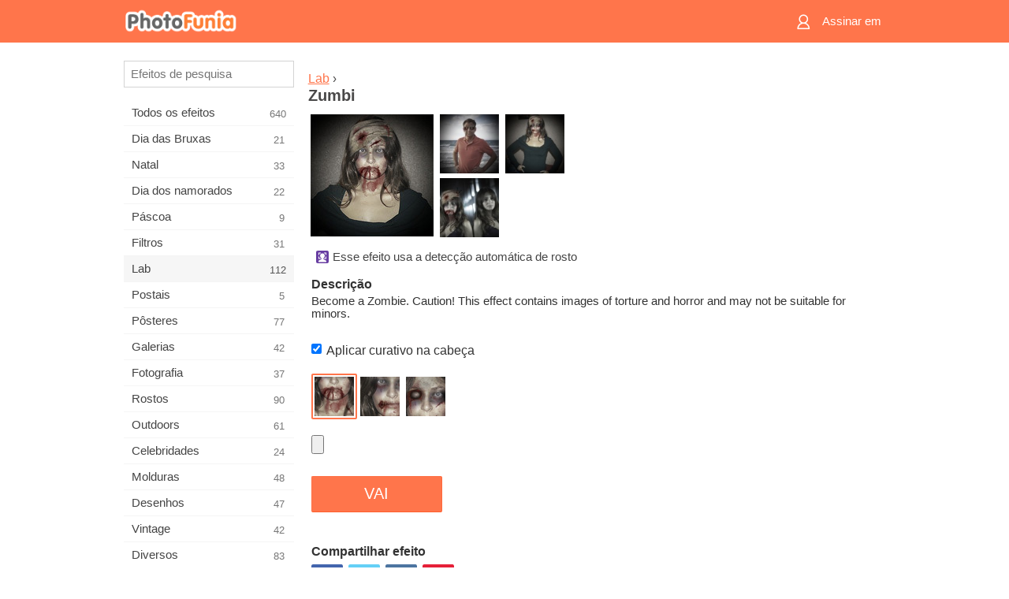

--- FILE ---
content_type: text/html; charset=UTF-8
request_url: https://m.photofunia.com/pt/categories/lab/zombie
body_size: 7275
content:
<!doctype html>
<html lang="pt" class="lang-pt ltr">

<head>
   <meta name="viewport" content="width=device-width, initial-scale=1.0, maximum-scale=1.0, user-scalable=no">
   <meta charset="UTF-8">

   <title>
  Zumbi - PhotoFunia: Efeitos fotográficos gratuitos e editor de fotos on-line</title>

   <meta name="apple-mobile-web-app-capable" content="yes"/>
   <meta http-equiv="X-UA-Compatible" content="IE-edge,chrome=1"/>

   <link rel="canonical" href="https://photofunia.com/pt/categories/lab/zombie"/>

   <link rel="alternate" href="https://m.photofunia.com/categories/lab/zombie" hreflang="en" />         <link rel="alternate" href="https://m.photofunia.com/ru/categories/lab/zombie" hreflang="ru" />
                  <link rel="alternate" href="https://m.photofunia.com/es/categories/lab/zombie" hreflang="es" />
                  <link rel="alternate" href="https://m.photofunia.com/ar/categories/lab/zombie" hreflang="ar" />
                  <link rel="alternate" href="https://m.photofunia.com/fr/categories/lab/zombie" hreflang="fr" />
                  <link rel="alternate" href="https://m.photofunia.com/hi/categories/lab/zombie" hreflang="hi" />
                  <link rel="alternate" href="https://m.photofunia.com/it/categories/lab/zombie" hreflang="it" />
                  <link rel="alternate" href="https://m.photofunia.com/de/categories/lab/zombie" hreflang="de" />
                  <link rel="alternate" href="https://m.photofunia.com/tr/categories/lab/zombie" hreflang="tr" />
                  <link rel="alternate" href="https://m.photofunia.com/cn/categories/lab/zombie" hreflang="zh-Hans" />
                     <link rel="alternate" href="https://m.photofunia.com/jp/categories/lab/zombie" hreflang="ja" />
                  <link rel="alternate" href="https://m.photofunia.com/ko/categories/lab/zombie" hreflang="ko" />
                  <link rel="alternate" href="https://m.photofunia.com/id/categories/lab/zombie" hreflang="id" />
                  <link rel="alternate" href="https://m.photofunia.com/th/categories/lab/zombie" hreflang="th" />
                  <link rel="alternate" href="https://m.photofunia.com/pl/categories/lab/zombie" hreflang="pl" />
                  <link rel="alternate" href="https://m.photofunia.com/ua/categories/lab/zombie" hreflang="uk" />
                  
   <meta name="theme-color" content="#F67249">

   <link type="image/x-icon" href="https://cdn.photofunia.com/icons/favicon.ico" rel="icon">
   <link rel="shortcut icon" href="https://cdn.photofunia.com/icons/favicon.ico">

   <link rel="apple-touch-icon" sizes="57x57" href="https://cdn.photofunia.com/icons/apple-touch-icon-57x57.png">
   <link rel="apple-touch-icon" sizes="114x114" href="https://cdn.photofunia.com/icons/apple-touch-icon-114x114.png">
   <link rel="apple-touch-icon" sizes="72x72" href="https://cdn.photofunia.com/icons/apple-touch-icon-72x72.png">
   <link rel="apple-touch-icon" sizes="144x144" href="https://cdn.photofunia.com/icons/apple-touch-icon-144x144.png">
   <link rel="apple-touch-icon" sizes="60x60" href="https://cdn.photofunia.com/icons/apple-touch-icon-60x60.png">
   <link rel="apple-touch-icon" sizes="120x120" href="https://cdn.photofunia.com/icons/apple-touch-icon-120x120.png">
   <link rel="apple-touch-icon" sizes="76x76" href="https://cdn.photofunia.com/icons/apple-touch-icon-76x76.png">
   <link rel="apple-touch-icon" sizes="152x152" href="https://cdn.photofunia.com/icons/apple-touch-icon-152x152.png">
   <link rel="apple-touch-icon" sizes="180x180" href="https://cdn.photofunia.com/icons/apple-touch-icon-180x180.png">

   <link rel="icon" type="image/png" href="https://cdn.photofunia.com/icons/favicon-192x192.png" sizes="192x192">
   <link rel="icon" type="image/png" href="https://cdn.photofunia.com/icons/favicon-160x160.png" sizes="160x160">
   <link rel="icon" type="image/png" href="https://cdn.photofunia.com/icons/favicon-96x96.png" sizes="96x96">
   <link rel="icon" type="image/png" href="https://cdn.photofunia.com/icons/favicon-16x16.png" sizes="16x16">
   <link rel="icon" type="image/png" href="https://cdn.photofunia.com/icons/favicon-32x32.png" sizes="32x32">

   <meta name="msapplication-TileColor" content="#FC7D56">
   <meta name="msapplication-TileImage" content="https://cdn.photofunia.com/icons/mstile-144x144.png">
   <meta name="msapplication-config" content="https://cdn.photofunia.com/icons/browserconfig.xml">


   
                  
            
   <meta name="description" content="Transforme o rosto da sua foto em um zumbi" />
   <meta name="image" content="https://cdn.photofunia.com/effects/zombie/icons/medium.jpg" />
   <meta name="keywords" content="dia das Bruxas, Horror, zumbi, sangue" />
   <meta name="author" content="" />
   <meta name="application-name" content="PhotoFunia" />
   <meta name="title" content="Zumbi" />

   <!-- for Facebook -->
   <meta property="og:title" content="Zumbi" />
   <meta property="og:type" content="article" />
   <meta property="og:image" content="https://cdn.photofunia.com/effects/zombie/icons/medium.jpg" />
   <meta property="og:url" content="https://m.photofunia.com/pt/effects/zombie" />
   <meta property="og:description" content="Transforme o rosto da sua foto em um zumbi" />

   <!-- for Twitter -->
   <meta name="twitter:card" content="summary" />
   <meta name="twitter:title" content="Zumbi" />
   <meta name="twitter:description" content="Transforme o rosto da sua foto em um zumbi" />
   <meta name="twitter:image" content="https://cdn.photofunia.com/effects/zombie/icons/medium.jpg" />

   <script type="application/ld+json">[
    {
        "@context": "http:\/\/schema.org",
        "@type": "ItemPage",
        "name": "Zumbi",
        "text": "Become a Zombie. Caution! This effect contains images of torture and horror and may not be suitable for minors.",
        "description": "Transforme o rosto da sua foto em um zumbi",
        "keywords": "dia das Bruxas, Horror, zumbi, sangue",
        "isFamilyFriendly": true,
        "isAccessibleForFree": true,
        "inLanguage": "pt",
        "dateModified": "2020-05-05",
        "dateCreated": "2011-10-12",
        "image": [
            {
                "@type": "ImageObject",
                "width": 600,
                "height": 600,
                "name": "Efeito de foto Zumbi",
                "url": "https:\/\/cdn.photofunia.com\/effects\/zombie\/icons\/huge.jpg"
            },
            {
                "@type": "ImageObject",
                "width": 300,
                "height": 300,
                "name": "Efeito de foto Zumbi",
                "url": "https:\/\/cdn.photofunia.com\/effects\/zombie\/icons\/large.jpg"
            },
            {
                "@type": "ImageObject",
                "width": 250,
                "height": 250,
                "name": "Efeito de foto Zumbi",
                "url": "https:\/\/cdn.photofunia.com\/effects\/zombie\/icons\/medium.jpg"
            },
            {
                "@type": "ImageObject",
                "width": 156,
                "height": 156,
                "name": "Efeito de foto Zumbi",
                "url": "https:\/\/cdn.photofunia.com\/effects\/zombie\/icons\/regular.jpg"
            },
            {
                "@type": "ImageObject",
                "width": 78,
                "height": 78,
                "name": "Efeito de foto Zumbi",
                "url": "https:\/\/cdn.photofunia.com\/effects\/zombie\/icons\/small.jpg"
            }
        ],
        "workExample": [
            {
                "@type": "ImageObject",
                "width": 686,
                "height": 750,
                "name": "Efeito de foto Zumbi",
                "url": "https:\/\/cdn.photofunia.com\/effects\/zombie\/examples\/9gh4r6_o.jpg"
            },
            {
                "@type": "ImageObject",
                "width": 733,
                "height": 750,
                "name": "Efeito de foto Zumbi",
                "url": "https:\/\/cdn.photofunia.com\/effects\/zombie\/examples\/aua9sd_o.jpg"
            },
            {
                "@type": "ImageObject",
                "width": 712,
                "height": 445,
                "name": "Efeito de foto Zumbi",
                "url": "https:\/\/cdn.photofunia.com\/effects\/zombie\/examples\/1ioyexx_o.jpg"
            }
        ]
    },
    {
        "@context": "http:\/\/schema.org",
        "@type": "WebSite",
        "name": "PhotoFunia",
        "url": "https:\/\/m.photofunia.com",
        "image": "https:\/\/cdn.photofunia.com\/icons\/favicon-192x192.png",
        "potentialAction": {
            "@type": "SearchAction",
            "target": "https:\/\/m.photofunia.com\/pt\/search?q={search_term_string}",
            "query-input": "required name=search_term_string"
        },
        "sameAs": [
            "https:\/\/www.facebook.com\/photofunia.en",
            "http:\/\/instagram.com\/photofunia_app",
            "https:\/\/twitter.com\/photofunia",
            "https:\/\/plus.google.com\/+photofunia",
            "http:\/\/vk.com\/photofunia"
        ]
    }
]</script>
   <link href="https://cdn.photofunia.com/mobile/build/build.309.css" type="text/css" rel="stylesheet">   </head>

<body ontouchstart="" >
   <div id="head" class="header">
      <div class="header-content">
         <div class="header-menu-cell -cell">
            <div class="header-menu-button -link">
               <span class="sprite-icon menu"></span>
            </div>
         </div>

         <a href="/pt/" class="header-logo -cell">
            <h1>PhotoFunia</h1>
         </a>

         <div class="header-profile -cell">
                           <a href="/pt/signin" class="header-profile-link -link">
                  <span class="header-profile-icon">
                     <span class="sprite-icon signin"></span>
                  </span>
                  <span class="header-profile-title">Assinar em</span>
               </a>
                     </div>
      </div>
   </div>

   <div id="container">
      <div id="menu">
   <div class="menu-header">
      <div class="menu-header-button js-menu-toggle">
         <div class="sprite-icon close"></div>
      </div>
   </div>
   <div class="menu-container">
      <div class="menu-search">
         <form action="/pt/search">
            <input type="text" name="q" placeholder="Efeitos de pesquisa"
                    required=""/>
            <div class="font-icon search"></div>
         </form>
      </div>
      <div class="menu-list">
         <ul class="list-menu-container list-effects" itemscope itemtype="http://schema.org/SiteNavigationElement">
            
                           <li >
                  <a href="/pt/categories/all_effects" itemprop="url" title="PhotoFunia é um site líder de edição de fotos gratuito, repleto de uma enorme biblioteca de efeitos de editor de imagens e filtros de fotos. Edite imagens com o editor de imagens online.">
                     <meta itemprop="description" content="PhotoFunia é um site líder de edição de fotos gratuito, repleto de uma enorme biblioteca de efeitos de editor de imagens e filtros de fotos. Edite imagens com o editor de imagens online.">
                     <span itemprop="name">Todos os efeitos</span>

                     <span class="label-total">640</span>
                                       </a>
               </li>
                           <li >
                  <a href="/pt/categories/halloween" itemprop="url" title="Crie fotos engraçadas de Halloween gratuitamente online em alguns segundos. Escolha entre uma coleção de efeitos fotográficos de Halloween on-line, incluindo texto e imagens.">
                     <meta itemprop="description" content="Crie fotos engraçadas de Halloween gratuitamente online em alguns segundos. Escolha entre uma coleção de efeitos fotográficos de Halloween on-line, incluindo texto e imagens.">
                     <span itemprop="name">Dia das Bruxas</span>

                     <span class="label-total">21</span>
                                       </a>
               </li>
                           <li >
                  <a href="/pt/categories/christmas" itemprop="url" title="Crie cartões de foto de Natal e cartões de feliz ano novo a partir de modelos e efeitos existentes com nossa ferramenta on-line gratuitamente. Cartões de Natal e Ano Novo são fáceis.">
                     <meta itemprop="description" content="Crie cartões de foto de Natal e cartões de feliz ano novo a partir de modelos e efeitos existentes com nossa ferramenta on-line gratuitamente. Cartões de Natal e Ano Novo são fáceis.">
                     <span itemprop="name">Natal</span>

                     <span class="label-total">33</span>
                                       </a>
               </li>
                           <li >
                  <a href="/pt/categories/valentines_day" itemprop="url" title="Faça cartões postais e molduras do Dia dos Namorados com efeitos fotográficos do Dia dos Namorados on-line gratuitamente com nosso editor romântico para compartilhar com seu amado.">
                     <meta itemprop="description" content="Faça cartões postais e molduras do Dia dos Namorados com efeitos fotográficos do Dia dos Namorados on-line gratuitamente com nosso editor romântico para compartilhar com seu amado.">
                     <span itemprop="name">Dia dos namorados</span>

                     <span class="label-total">22</span>
                                       </a>
               </li>
                           <li >
                  <a href="/pt/categories/easter" itemprop="url" title="">
                     <meta itemprop="description" content="">
                     <span itemprop="name">Páscoa</span>

                     <span class="label-total">9</span>
                                       </a>
               </li>
                           <li >
                  <a href="/pt/categories/filters" itemprop="url" title="A categoria de filtros oferece um editor de filtros de fotos on-line gratuito para criar, sem esforço, colagens de fotos profissionais e únicas para compartilhar com amigos e familiares.">
                     <meta itemprop="description" content="A categoria de filtros oferece um editor de filtros de fotos on-line gratuito para criar, sem esforço, colagens de fotos profissionais e únicas para compartilhar com amigos e familiares.">
                     <span itemprop="name">Filtros</span>

                     <span class="label-total">31</span>
                                       </a>
               </li>
                           <li class="active">
                  <a href="/pt/categories/lab" itemprop="url" title="A categoria de laboratório é onde muitas experiências engraçadas de edição de fotos ocorrem on-line. Aplique efeitos de imagem profissionais com o nosso editor de imagens engraçado gratuito.">
                     <meta itemprop="description" content="A categoria de laboratório é onde muitas experiências engraçadas de edição de fotos ocorrem on-line. Aplique efeitos de imagem profissionais com o nosso editor de imagens engraçado gratuito.">
                     <span itemprop="name">Lab</span>

                     <span class="label-total">112</span>
                                       </a>
               </li>
                           <li >
                  <a href="/pt/categories/cards" itemprop="url" title="Crie cartões de fotos grátis personalizados e personalizados usando nossa ferramenta on-line. Este feriado faça um cartão online para compartilhar com seus amigos e familiares.">
                     <meta itemprop="description" content="Crie cartões de fotos grátis personalizados e personalizados usando nossa ferramenta on-line. Este feriado faça um cartão online para compartilhar com seus amigos e familiares.">
                     <span itemprop="name">Postais</span>

                     <span class="label-total">5</span>
                                       </a>
               </li>
                           <li >
                  <a href="/pt/categories/posters" itemprop="url" title="Crie um pôster de foto a partir da foto simplesmente carregando sua foto e escolhendo o pôster. Criar um pôster não poderia ser mais simples com nosso editor gratuito on-line.">
                     <meta itemprop="description" content="Crie um pôster de foto a partir da foto simplesmente carregando sua foto e escolhendo o pôster. Criar um pôster não poderia ser mais simples com nosso editor gratuito on-line.">
                     <span itemprop="name">Pôsteres</span>

                     <span class="label-total">77</span>
                                       </a>
               </li>
                           <li >
                  <a href="/pt/categories/galleries" itemprop="url" title="Crie uma obra-prima de pôsteres de parede com o editor de fotos on-line gratuitamente. Use nossa foto on-line para criador de pôsteres e crie sua arte como parte da exposição.">
                     <meta itemprop="description" content="Crie uma obra-prima de pôsteres de parede com o editor de fotos on-line gratuitamente. Use nossa foto on-line para criador de pôsteres e crie sua arte como parte da exposição.">
                     <span itemprop="name">Galerias</span>

                     <span class="label-total">42</span>
                                       </a>
               </li>
                           <li >
                  <a href="/pt/categories/photography" itemprop="url" title="Adicione à sua coleção de álbuns de família a sua própria montagem de fotos on-line e edite sua foto hoje, adicionando um ou dois efeitos à sua montagem de fotos gratuitamente.">
                     <meta itemprop="description" content="Adicione à sua coleção de álbuns de família a sua própria montagem de fotos on-line e edite sua foto hoje, adicionando um ou dois efeitos à sua montagem de fotos gratuitamente.">
                     <span itemprop="name">Fotografia</span>

                     <span class="label-total">37</span>
                                       </a>
               </li>
                           <li >
                  <a href="/pt/categories/faces" itemprop="url" title="Crie fotos divertidas usando um efeito de rosto online com nosso editor gratuito em alguns segundos. Agora você pode colocar sua foto engraçada e compartilhá-la com seus amigos.">
                     <meta itemprop="description" content="Crie fotos divertidas usando um efeito de rosto online com nosso editor gratuito em alguns segundos. Agora você pode colocar sua foto engraçada e compartilhá-la com seus amigos.">
                     <span itemprop="name">Rostos</span>

                     <span class="label-total">90</span>
                                       </a>
               </li>
                           <li >
                  <a href="/pt/categories/billboards" itemprop="url" title="Use o editor de fotos de outdoors e coloque sua foto em um outdoor online grátis. Escolha o seu efeito outdoor e em alguns segundos sua imagem estará nele.">
                     <meta itemprop="description" content="Use o editor de fotos de outdoors e coloque sua foto em um outdoor online grátis. Escolha o seu efeito outdoor e em alguns segundos sua imagem estará nele.">
                     <span itemprop="name">Outdoors</span>

                     <span class="label-total">61</span>
                                       </a>
               </li>
                           <li >
                  <a href="/pt/categories/celebrities" itemprop="url" title="Experimente os holofotes editando imagens com celebridades com a ferramenta online gratuita. Edite fotos com celebridades e fique famoso compartilhando-as com todos!">
                     <meta itemprop="description" content="Experimente os holofotes editando imagens com celebridades com a ferramenta online gratuita. Edite fotos com celebridades e fique famoso compartilhando-as com todos!">
                     <span itemprop="name">Celebridades</span>

                     <span class="label-total">24</span>
                                       </a>
               </li>
                           <li >
                  <a href="/pt/categories/frames" itemprop="url" title="Use nosso editor de molduras para criar molduras personalizadas para suas fotos. Edite fotos on-line com a ferramenta de molduras gratuitas e comece a enquadrar suas fotos.">
                     <meta itemprop="description" content="Use nosso editor de molduras para criar molduras personalizadas para suas fotos. Edite fotos on-line com a ferramenta de molduras gratuitas e comece a enquadrar suas fotos.">
                     <span itemprop="name">Molduras</span>

                     <span class="label-total">48</span>
                                       </a>
               </li>
                           <li >
                  <a href="/pt/categories/drawings" itemprop="url" title="Transforme imagem em desenho com o nosso editor de imagens on-line gratuito. Na categoria Desenhos, você pode converter sua foto em arte aplicando o efeito de sua escolha.">
                     <meta itemprop="description" content="Transforme imagem em desenho com o nosso editor de imagens on-line gratuito. Na categoria Desenhos, você pode converter sua foto em arte aplicando o efeito de sua escolha.">
                     <span itemprop="name">Desenhos</span>

                     <span class="label-total">47</span>
                                       </a>
               </li>
                           <li >
                  <a href="/pt/categories/vintage" itemprop="url" title="Experimente a fotografia vintage com o editor de fotos vintage online gratuito. Crie cartões antigos, aplique filtros retrô ou molduras vintage nas fotos.">
                     <meta itemprop="description" content="Experimente a fotografia vintage com o editor de fotos vintage online gratuito. Crie cartões antigos, aplique filtros retrô ou molduras vintage nas fotos.">
                     <span itemprop="name">Vintage</span>

                     <span class="label-total">42</span>
                                       </a>
               </li>
                           <li >
                  <a href="/pt/categories/misc" itemprop="url" title="Selecione um dos vários efeitos fotográficos da categoria Misc e crie uma imagem divertida única. Escolha entre vários filtros de fotos variados no editor on-line gratuito.">
                     <meta itemprop="description" content="Selecione um dos vários efeitos fotográficos da categoria Misc e crie uma imagem divertida única. Escolha entre vários filtros de fotos variados no editor on-line gratuito.">
                     <span itemprop="name">Diversos</span>

                     <span class="label-total">83</span>
                                       </a>
               </li>
                           <li >
                  <a href="/pt/categories/magazines" itemprop="url" title="Use nosso editor de capa de revista on-line gratuito para criar capas de revistas personalizadas para adorar as capas das revistas mais famosas do mundo.">
                     <meta itemprop="description" content="Use nosso editor de capa de revista on-line gratuito para criar capas de revistas personalizadas para adorar as capas das revistas mais famosas do mundo.">
                     <span itemprop="name">Revistas</span>

                     <span class="label-total">18</span>
                                       </a>
               </li>
                           <li >
                  <a href="/pt/categories/professions" itemprop="url" title="Carregue sua foto e aplique efeitos engraçados de fotos para mudar sua profissão on-line gratuitamente em apenas alguns cliques, usando os efeitos do nosso editor de fotos de profissões.">
                     <meta itemprop="description" content="Carregue sua foto e aplique efeitos engraçados de fotos para mudar sua profissão on-line gratuitamente em apenas alguns cliques, usando os efeitos do nosso editor de fotos de profissões.">
                     <span itemprop="name">Profissões</span>

                     <span class="label-total">25</span>
                                       </a>
               </li>
                           <li >
                  <a href="/pt/categories/movies" itemprop="url" title="A ferramenta online gratuita oferece edição de fotos com atores para fotos com temas de filmes de sua escolha. Crie fotos com o efeito de atores de Hollywood ou Bollywood.">
                     <meta itemprop="description" content="A ferramenta online gratuita oferece edição de fotos com atores para fotos com temas de filmes de sua escolha. Crie fotos com o efeito de atores de Hollywood ou Bollywood.">
                     <span itemprop="name">Filmes</span>

                     <span class="label-total">20</span>
                                       </a>
               </li>
                           <li >
                  <a href="/pt/categories/tv" itemprop="url" title="Use nossa ferramenta gratuita de efeito de foto on-line para criar uma imagem de TV com você. Edite sua própria imagem para aparecer em um programa de TV do outro lado do aparelho.">
                     <meta itemprop="description" content="Use nossa ferramenta gratuita de efeito de foto on-line para criar uma imagem de TV com você. Edite sua própria imagem para aparecer em um programa de TV do outro lado do aparelho.">
                     <span itemprop="name">Televisão</span>

                     <span class="label-total">9</span>
                                       </a>
               </li>
                           <li >
                  <a href="/pt/categories/books" itemprop="url" title="Crie sua própria capa de livro com sua foto on-line, usando nosso editor de fotos gratuito. Basta fazer o upload da sua foto e escolher um efeito de foto do livro para aplicar.">
                     <meta itemprop="description" content="Crie sua própria capa de livro com sua foto on-line, usando nosso editor de fotos gratuito. Basta fazer o upload da sua foto e escolher um efeito de foto do livro para aplicar.">
                     <span itemprop="name">Livros</span>

                     <span class="label-total">15</span>
                                       </a>
               </li>
                     </ul>
      </div>
   </div>
</div>

      <div id="content">
         
   <div class="content-container" id="effect">
   
   
   <div class="breadcrumb-container">
      <div class="breadcrumb-subheader">
         <a href="/pt/categories/lab">
            Lab</a> ›
      </div>
      <div class="breadcrumb-header">
         <h2 itemprop="name">Zumbi</h2>
               </div>
   </div>

   <div class="images-container">
      <div class="image-preview">
         <a href="/pt/categories/lab/zombie/examples"><!--
          --><img src="https://cdn.photofunia.com/effects/zombie/icons/regular.jpg" title="Zumbi" itemprop="contentUrl"><!--
      --></a>
      </div>
      <div class="images-example-container">
         <!--
            --><div class="image-example "><!--
               --><a href="/pt/categories/lab/zombie/examples#1"><!--
                  --><img src="https://cdn.photofunia.com/effects/zombie/examples/9gh4r6_r.jpg"><!--
               --></a><!--
            --></div><!--
         --><!--
            --><div class="image-example "><!--
               --><a href="/pt/categories/lab/zombie/examples#2"><!--
                  --><img src="https://cdn.photofunia.com/effects/zombie/examples/aua9sd_r.jpg"><!--
               --></a><!--
            --></div><!--
         --><!--
            --><div class="image-example last"><!--
               --><a href="/pt/categories/lab/zombie/examples#3"><!--
                  --><img src="https://cdn.photofunia.com/effects/zombie/examples/1ioyexx_r.jpg"><!--
               --></a><!--
            --></div><!--
         -->      </div>
   </div>

         <div class="labels-collection">
                     <div class="label-container">
               <span class="label facedetect"></span>
               <span class="desc">Esse efeito usa a detecção automática de rosto</span>
            </div>
               </div>
   
         <h3>Descrição</h3>
      <div class="description-container">
         <div class="description" itemprop="description">
            Become a Zombie. Caution! This effect contains images of torture and horror and may not be suitable for minors.         </div>
         <div class="description-more">
            <div class="description-more-shadow"></div>
            <span class="description-more-button">Consulte Mais informação »</span>
         </div>
      </div>
   
   <div class="divider"></div>

   <form class="effect-form js-effect-form"
         action="/pt/categories/lab/zombie?server=1"
         enctype="multipart/form-data" method="POST">
      
                     <div class="field checkbox-field">
               <div class="checkbox-collection">
                  <label>
                     <input type="checkbox" name="bandage"
                            checked="">
                     <span>Aplicar curativo na cabeça</span>
                  </label>
               </div>
            </div>


               
                     <div class="field imagelist-field">
               
               <div class="imagelist-collection">

                  <!-- hidden input for imagelist field value-->
                  <input type="hidden" name="type" value="1">

                  <!--
                     --><div class="image active"
                          data-value="1"><!--
                        --><img src="https://cdn.photofunia.com/effects/zombie/resources/1ig6o92.jpg"><!--
                     --></div><!--
                  --><!--
                     --><div class="image "
                          data-value="2"><!--
                        --><img src="https://cdn.photofunia.com/effects/zombie/resources/ffcnfz.jpg"><!--
                     --></div><!--
                  --><!--
                     --><div class="image "
                          data-value="3"><!--
                        --><img src="https://cdn.photofunia.com/effects/zombie/resources/1ctpen3.jpg"><!--
                     --></div><!--
                  -->
               </div>
            </div>


               
                     <div class="field image-field">
               
               <input class="input-file" type="file" accept="image/*" name="image"/>
            </div>


               
      <div class="button-container">
         <button class="button button-submit"
                 data-init-text="VAI"
                 data-load-text="Um segundo...">VAI</button>
      </div>
   </form>

   
   <h3>Compartilhar efeito</h3>
   <div class="sharing-container">
      <div class="social-icons">
                                    <a data-network="facebook">
                  <img src="https://cdn.photofunia.com/mobile/images/socials/facebook.png">
               </a>
                           <a data-network="twitter">
                  <img src="https://cdn.photofunia.com/mobile/images/socials/twitter.png">
               </a>
                           <a data-network="vk">
                  <img src="https://cdn.photofunia.com/mobile/images/socials/vk.png">
               </a>
                           <a data-network="pinterest">
                  <img src="https://cdn.photofunia.com/mobile/images/socials/pinterest.png">
               </a>
                           </div>
   </div>

         <h3>Você pode gostar</h3>

      <ul class="effects-list">
         

   
   
   <li>
               <a class="effect " itemscope itemtype="http://schema.org/ItemPage" itemprop="url" title="Efeito Vampiro" href="/pt/categories/lab/vampire">
               <img src="https://cdn.photofunia.com/effects/vampire/icons/small.jpg" alt="Vampiro">

   <meta itemprop="image" content="https://cdn.photofunia.com/effects/vampire/icons/small.jpg" />
   <meta itemprop="inLanguage" content="pt" />

   <span class="effect-link">
      <span class="name" itemprop="name">
         Vampiro      </span>

      <span class="description" itemprop="description">Torne-se um vampiro</span>
   </span>
         </a>

         </li>
   
   
   <li>
               <a class="effect " itemscope itemtype="http://schema.org/ItemPage" itemprop="url" title="Efeito Relâmpago" href="/pt/categories/lab/lightning">
               <img src="https://cdn.photofunia.com/effects/lightning/icons/small.gif" alt="Relâmpago">

   <meta itemprop="image" content="https://cdn.photofunia.com/effects/lightning/icons/small.gif" />
   <meta itemprop="inLanguage" content="pt" />

   <span class="effect-link">
      <span class="name" itemprop="name">
         Relâmpago      </span>

      <span class="description" itemprop="description">Crie sua própria imagem de Halloween coberta por raios</span>
   </span>
         </a>

         </li>
   
   
   <li>
               <a class="effect " itemscope itemtype="http://schema.org/ItemPage" itemprop="url" title="Efeito Dia dos Mortos" href="/pt/categories/lab/day_of_the_dead">
               <img src="https://cdn.photofunia.com/effects/day_of_the_dead/icons/small.jpg" alt="Dia dos Mortos">

   <meta itemprop="image" content="https://cdn.photofunia.com/effects/day_of_the_dead/icons/small.jpg" />
   <meta itemprop="inLanguage" content="pt" />

   <span class="effect-link">
      <span class="name" itemprop="name">
         Dia dos Mortos      </span>

      <span class="description" itemprop="description">Aplique maquiagem para o Halloween</span>
   </span>
         </a>

         </li>
   
   
   <li>
               <a class="effect " itemscope itemtype="http://schema.org/ItemPage" itemprop="url" title="Efeito Prisioneiro de TV" href="/pt/categories/lab/tv_prisoner">
               <img src="https://cdn.photofunia.com/effects/tv_prisoner/icons/small.gif" alt="Prisioneiro de TV">

   <meta itemprop="image" content="https://cdn.photofunia.com/effects/tv_prisoner/icons/small.gif" />
   <meta itemprop="inLanguage" content="pt" />

   <span class="effect-link">
      <span class="name" itemprop="name">
         Prisioneiro de TV      </span>

      <span class="description" itemprop="description">Sua foto na TV</span>
   </span>
         </a>

         </li>
   
   
   <li>
               <a class="effect " itemscope itemtype="http://schema.org/ItemPage" itemprop="url" title="Efeito Frankenstein Monster" href="/pt/categories/lab/frankenstein-monster">
               <img src="https://cdn.photofunia.com/effects/frankenstein-monster/icons/small.jpg" alt="Frankenstein Monster">

   <meta itemprop="image" content="https://cdn.photofunia.com/effects/frankenstein-monster/icons/small.jpg" />
   <meta itemprop="inLanguage" content="pt" />

   <span class="effect-link">
      <span class="name" itemprop="name">
         Frankenstein Monster      </span>

      <span class="description" itemprop="description">Transforme sua foto no famoso monstro Frankenstein</span>
   </span>
         </a>

         </li>
   
   
   <li>
               <a class="effect " itemscope itemtype="http://schema.org/ItemPage" itemprop="url" title="Efeito Portões do cemitério" href="/pt/categories/lab/cemetery-gates">
               <img src="https://cdn.photofunia.com/effects/cemetery-gates/icons/small.jpg" alt="Portões do cemitério">

   <meta itemprop="image" content="https://cdn.photofunia.com/effects/cemetery-gates/icons/small.jpg" />
   <meta itemprop="inLanguage" content="pt" />

   <span class="effect-link">
      <span class="name" itemprop="name">
         Portões do cemitério      </span>

      <span class="description" itemprop="description">Crie um nome personalizado nos portões do cemitério para este Halloween</span>
   </span>
         </a>

         </li>
   
                        <li>
            <a class="effect effect-native-advert">
               <ins class="adsbygoogle advert"
           data-ad-format="fluid"
           data-ad-layout-key="-ho-4+1c-6a+9s"
           data-ad-client="ca-pub-5896353906608024"
           data-ad-slot="8620985738"></ins>
      <script>(adsbygoogle = window.adsbygoogle || []).push({});</script>            </a>
         </li>
         
   <li>
               <a class="effect " itemscope itemtype="http://schema.org/ItemPage" itemprop="url" title="Efeito Escrita do pesadelo" href="/pt/categories/lab/nightmare-writing">
               <img src="https://cdn.photofunia.com/effects/nightmare-writing/icons/small.jpg" alt="Escrita do pesadelo">

   <meta itemprop="image" content="https://cdn.photofunia.com/effects/nightmare-writing/icons/small.jpg" />
   <meta itemprop="inLanguage" content="pt" />

   <span class="effect-link">
      <span class="name" itemprop="name">
         Escrita do pesadelo      </span>

      <span class="description" itemprop="description">Crie um terrível efeito de texto de Halloween</span>
   </span>
         </a>

         </li>
   
   
   <li>
               <a class="effect " itemscope itemtype="http://schema.org/ItemPage" itemprop="url" title="Efeito Escrita de sangue" href="/pt/categories/lab/blood_writing">
               <img src="https://cdn.photofunia.com/effects/blood_writing/icons/small.jpg" alt="Escrita de sangue">

   <meta itemprop="image" content="https://cdn.photofunia.com/effects/blood_writing/icons/small.jpg" />
   <meta itemprop="inLanguage" content="pt" />

   <span class="effect-link">
      <span class="name" itemprop="name">
         Escrita de sangue      </span>

      <span class="description" itemprop="description">Deixe uma mensagem sangrenta na parede</span>
   </span>
         </a>

         </li>
      </ul>
   </div>

         <div id="footer" class="clear">
   <ul class="links">
            <li><a href="/pt/apps">Apps</a></li>
      <li><a href="/pt/about">Sobre</a></li>
      <li><a href="/pt/help">Socorro</a></li>
      <li><a href="/pt/contact">Contato</a></li>
      <li><a href="/pt/terms">Termos de uso</a></li>
      <li><a href="/pt/privacy">Política de Privacidade</a></li>
      <li><a href="//photofunia.com/pt/categories/lab/zombie?redirect=false">Versão para computador</a></li>
   </ul>

   <div class="floor clear">
      <div class="copyright">
         Capsule Digital &copy; 2026      </div>

      <form class="languages">
         <select id="languages">
                                             <option value="/categories/lab/zombie"
                          >English</option>
                                                            <option value="/ru/categories/lab/zombie"
                          >Русский</option>
                                                            <option value="/es/categories/lab/zombie"
                          >Español</option>
                                                            <option value="/ar/categories/lab/zombie"
                          >اللغة العربية</option>
                                                            <option value="/fr/categories/lab/zombie"
                          >Français</option>
                                                            <option value="/hi/categories/lab/zombie"
                          >हिंदी</option>
                                                            <option value="/it/categories/lab/zombie"
                          >Italiano</option>
                                                            <option value="/de/categories/lab/zombie"
                          >Deutsch</option>
                                                            <option value="/tr/categories/lab/zombie"
                          >Türkçe</option>
                                                            <option value="/cn/categories/lab/zombie"
                          >中文(简体)</option>
                                                            <option value="/pt/categories/lab/zombie"
                          selected>Português</option>
                                                            <option value="/jp/categories/lab/zombie"
                          >日本語</option>
                                                            <option value="/ko/categories/lab/zombie"
                          >한국어</option>
                                                            <option value="/id/categories/lab/zombie"
                          >Bahasa Indonesia</option>
                                                            <option value="/th/categories/lab/zombie"
                          >ภาษาไทย</option>
                                                            <option value="/pl/categories/lab/zombie"
                          >Polski</option>
                                                            <option value="/ua/categories/lab/zombie"
                          >Українська</option>
                                    </select>
      </form>

   </div>
</div>
      </div>
   </div>

   <div id="cookie-accept">
   <div class="buttons">
      <button class="button" id="got-it">Entendi!</button>
   </div>
   <div class="info">
      Este site usa cookies para garantir que você obtenha a melhor experiência em nosso site. <a href="/pt/privacy#cookies" target="_blank">Mais informações</a>
   </div>
</div>
   <script>
   var DOMAIN_SITE = "photofunia.com";
   var DOMAIN_MOBILE = "m.photofunia.com";
   var DOMAIN_BASIC = "basic.photofunia.com";
</script>

<script src="https://cdn.photofunia.com/mobile/build/build.309.js"></script>
<script>
   (function(i,s,o,g,r,a,m){i['GoogleAnalyticsObject']=r;i[r]=i[r]||function(){
      (i[r].q=i[r].q||[]).push(arguments)},i[r].l=1*new Date();a=s.createElement(o),
      m=s.getElementsByTagName(o)[0];a.async=1;a.src=g;m.parentNode.insertBefore(a,m)
   })(window,document,'script','//www.google-analytics.com/analytics.js','ga');

   ga('create', 'UA-58565663-2', 'auto');
   ga('send', 'pageview');
</script>

<script>
   (function(m,e,t,r,i,k,a){m[i]=m[i]||function(){(m[i].a=m[i].a||[]).push(arguments)};
   m[i].l=1*new Date();k=e.createElement(t),a=e.getElementsByTagName(t)[0],k.async=1,k.src=r,a.parentNode.insertBefore(k,a)})
   (window, document, "script", "https://mc.yandex.ru/metrika/tag.js", "ym");

   ym(62498527, "init", {
        clickmap:true,
        trackLinks:true,
        accurateTrackBounce:true
   });
</script>
<noscript><div><img src="https://mc.yandex.ru/watch/62498527" style="position:absolute; left:-9999px;" alt="" /></div></noscript>


   </body>
</html>